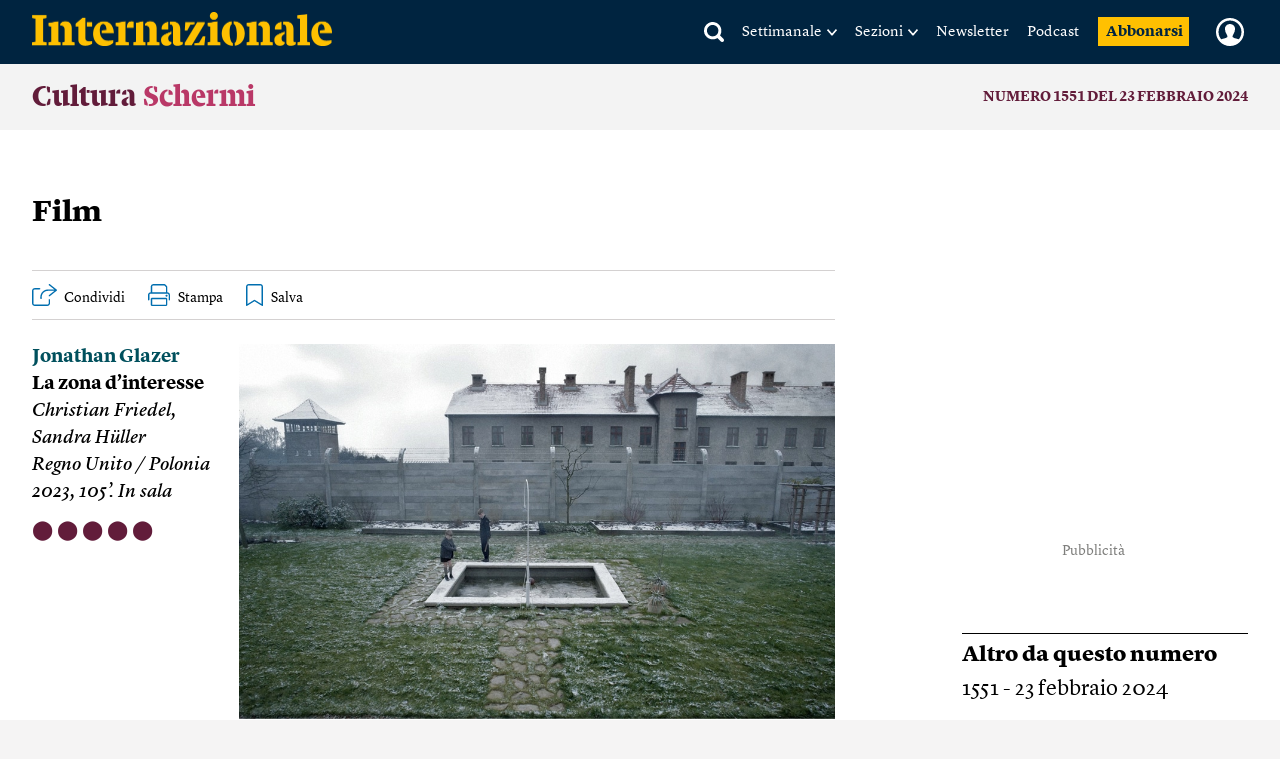

--- FILE ---
content_type: text/html; charset=utf-8
request_url: https://www.google.com/recaptcha/api2/aframe
body_size: 269
content:
<!DOCTYPE HTML><html><head><meta http-equiv="content-type" content="text/html; charset=UTF-8"></head><body><script nonce="PA9i2kI5mJ0aQXw1g6YxlQ">/** Anti-fraud and anti-abuse applications only. See google.com/recaptcha */ try{var clients={'sodar':'https://pagead2.googlesyndication.com/pagead/sodar?'};window.addEventListener("message",function(a){try{if(a.source===window.parent){var b=JSON.parse(a.data);var c=clients[b['id']];if(c){var d=document.createElement('img');d.src=c+b['params']+'&rc='+(localStorage.getItem("rc::a")?sessionStorage.getItem("rc::b"):"");window.document.body.appendChild(d);sessionStorage.setItem("rc::e",parseInt(sessionStorage.getItem("rc::e")||0)+1);localStorage.setItem("rc::h",'1769033247019');}}}catch(b){}});window.parent.postMessage("_grecaptcha_ready", "*");}catch(b){}</script></body></html>

--- FILE ---
content_type: image/svg+xml
request_url: https://static.internazionale.it/assets/img/icons/expand.svg
body_size: 468
content:
<?xml version="1.0" encoding="utf-8"?>
<!-- Generator: Adobe Illustrator 16.0.0, SVG Export Plug-In . SVG Version: 6.00 Build 0)  -->
<!DOCTYPE svg PUBLIC "-//W3C//DTD SVG 1.1//EN" "http://www.w3.org/Graphics/SVG/1.1/DTD/svg11.dtd">
<svg version="1.1" id="Layer_1" xmlns="http://www.w3.org/2000/svg" xmlns:xlink="http://www.w3.org/1999/xlink" x="0px" y="0px"
	 width="52px" height="52px" viewBox="0 0 52 52" enable-background="new 0 0 52 52" xml:space="preserve">
<g>
	<g id="Layer_1_1_">
		<g>
			<polygon fill="#FFFFFF" points="23.623,18.423 23.678,16.92 16.664,16.666 16.92,23.678 18.423,23.624 18.267,19.331 
				23.992,25.056 25.055,23.992 19.331,18.267 			"/>
			<polygon fill="#FFFFFF" points="33.577,28.375 33.732,32.667 28.008,26.943 26.945,28.007 32.669,33.732 28.377,33.575 
				28.322,35.079 35.336,35.334 35.08,28.32 			"/>
			<polygon fill="#FFFFFF" points="28.008,25.056 33.732,19.331 33.577,23.624 35.08,23.678 35.336,16.666 28.322,16.92 
				28.377,18.423 32.669,18.267 26.945,23.992 			"/>
			<polygon fill="#FFFFFF" points="23.992,26.943 18.267,32.667 18.423,28.375 16.92,28.32 16.664,35.334 23.678,35.079 
				23.623,33.575 19.331,33.732 25.055,28.007 			"/>
		</g>
	</g>
</g>
</svg>


--- FILE ---
content_type: text/javascript;charset=utf-8
request_url: https://p1cluster.cxense.com/p1.js
body_size: 100
content:
cX.library.onP1('q60vxn5giw0f3vefdnposlzb5');


--- FILE ---
content_type: text/javascript;charset=utf-8
request_url: https://id.cxense.com/public/user/id?json=%7B%22identities%22%3A%5B%7B%22type%22%3A%22ckp%22%2C%22id%22%3A%22mkokpxht8qtwwykr%22%7D%2C%7B%22type%22%3A%22lst%22%2C%22id%22%3A%22q60vxn5giw0f3vefdnposlzb5%22%7D%2C%7B%22type%22%3A%22cst%22%2C%22id%22%3A%22q60vxn5giw0f3vefdnposlzb5%22%7D%5D%7D&callback=cXJsonpCB1
body_size: 206
content:
/**/
cXJsonpCB1({"httpStatus":200,"response":{"userId":"cx:m9mp43t56hqp3m34oxilngi6m:2s1ii1mvabnj8","newUser":false}})